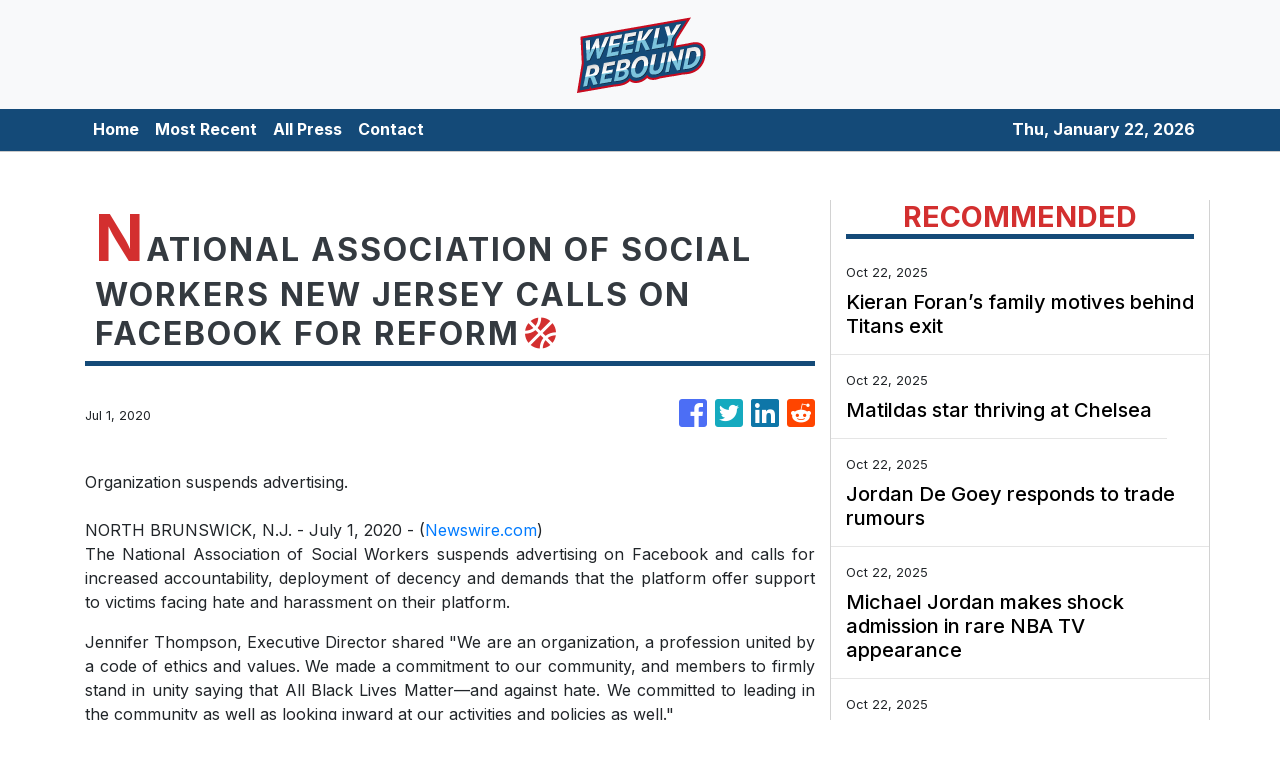

--- FILE ---
content_type: text/html
request_url: https://weeklyrebound.com/news/national-association-of-social-workers-new-jersey-calls-on-facebook-for-reform/232561
body_size: 625
content:
<!DOCTYPE html>
<html lang="en">
  <head>
    <meta charset="utf-8" />
    <title></title>
    <base href="/" />
    <meta name="viewport" content="width=device-width, initial-scale=1" />
    <link rel="icon" type="image/x-icon" href="favicon.ico" />

    <!-- Global site tag (gtag.js) - Google Analytics -->

    <script>
      (function (i, s, o, g, r, a, m) {
        i['GoogleAnalyticsObject'] = r;
        (i[r] =
          i[r] ||
          function () {
            (i[r].q = i[r].q || []).push(arguments);
          }),
          (i[r].l = 1 * new Date());
        (a = s.createElement(o)), (m = s.getElementsByTagName(o)[0]);
        a.async = 1;
        a.src = g;
        m.parentNode.insertBefore(a, m);
      })(window, document, 'script', 'https://www.google-analytics.com/analytics.js', 'ga');
      ga('create', 'UA-93857607-24', 'auto');
      ga('send', 'pageview');
    </script>
  <link rel="stylesheet" href="styles.38b8397bdd0f90059b7c.css"></head>

  <body>
    <app-root></app-root>
  <script src="runtime-es2015.f42cf34c1574962beec8.js" type="module"></script><script src="runtime-es5.f42cf34c1574962beec8.js" nomodule defer></script><script src="polyfills-es5.341d48ffc88eaeae911d.js" nomodule defer></script><script src="polyfills-es2015.95bb65e853d2781ac3bd.js" type="module"></script><script src="scripts.2f83234b5c8ce4d25a61.js" defer></script><script src="main-es2015.e24155223d2411ec45b6.js" type="module"></script><script src="main-es5.e24155223d2411ec45b6.js" nomodule defer></script></body>
</html>
